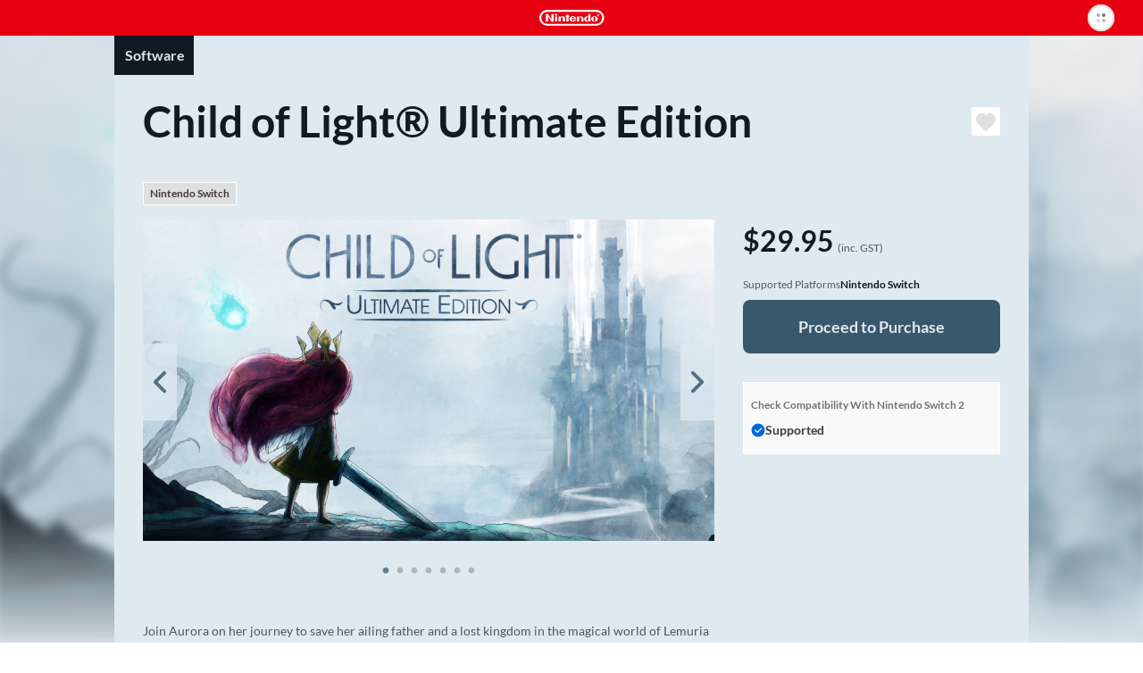

--- FILE ---
content_type: text/html; charset=utf-8
request_url: https://ec.nintendo.com/AU/en/titles/70010000009988
body_size: 17314
content:
<!DOCTYPE html>
<html lang="en">
  <script>
    /*!
     * License List
     *  https://ec.nintendo.com/license/c/3rdpartylicenses-long.txt
     */
</script>

  <head
    prefix="og: http://ogp.me/ns# fb: http://ogp.me/ns/fb# product: http://ogp.me/ns/product#"
  >
    <meta charset="utf-8" />
<meta name="viewport" content="width=device-width" />
<meta name="format-detection" content="telephone=no" />
<meta name='theme-color' content='#e60012' />
 <script>
    (function () {
        var userAgent = navigator.userAgent.toLocaleLowerCase();

        if (userAgent.indexOf('msie') >= 0 || userAgent.indexOf('trident') >= 0) {
            location.href = '/browser_unsupported';
        }
    })();
</script> <!-- Google Tag Manager -->
<script>
  const isRegionUsaByPathname = (pathname) => {
    const countriesOfRegionUsa = [
      'AR',
      'BR',
      'CA',
      'CL',
      'CO',
      'MX',
      'PE',
      'US',
    ]

    return countriesOfRegionUsa.some(countryCode => pathname.startsWith(`/${countryCode}`))
  }

  // NOTE: USAリージョンの場合は、nclood のスクリプトから GTM を読み込む
  if (!isRegionUsaByPathname(window.location.pathname)) {
    (function (w, d, s, l, i) {
      w[l] = w[l] || []; w[l].push({
        'gtm.start':
          new Date().getTime(), event: 'gtm.js'
      }); var f = d.getElementsByTagName(s)[0],
        j = d.createElement(s), dl = l != 'dataLayer' ? '&l=' + l : ''; j.async = true; j.src =
          'https://www.googletagmanager.com/gtm.js?id=' + i + dl; f.parentNode.insertBefore(j, f);
    })(window, document, 'script', 'dataLayer', 'GTM-T4M5X4X');
  }
</script>
<!-- End Google Tag Manager -->

    <meta name="description" content="" />
    <meta
      property="og:title"
      content="Child of Light® Ultimate Edition / eShop Download / Nintendo eShop"
    />
    <meta property="og:type" content="article" />
    <meta
      property="og:url"
      content="https://ec.nintendo.com/AU/en/titles/70010000009988"
    />
    <meta property="og:image" content="https://img-eshop.cdn.nintendo.net/i/c2b8cfd36bece5460dfd8d8044b67f529a4deb297c942629bd5d50fc6e19f6ac.jpg" />
    <meta
      property="og:site_name"
      content="Nintendo website"
    />
    <meta property="og:description" content="" />
    <meta property="og:locale" content="en_AU" />
    <meta property="twitter:card" content="summary_large_image" />
    <meta property="twitter:site" content="@Nintendo" />
    <meta property="twitter:creator" content="@Nintendo" />
    <meta
      property="twitter:title"
      content="Child of Light® Ultimate Edition / eShop Download / Nintendo eShop"
    />
    <meta property="twitter:description" content="" />
    <meta property="twitter:image:src" content="https://img-eshop.cdn.nintendo.net/i/c2b8cfd36bece5460dfd8d8044b67f529a4deb297c942629bd5d50fc6e19f6ac.jpg" />
    <meta name="search.name" content="Child of Light® Ultimate Edition" />
    <meta name="search.platform" content="HAC" />
    <meta name="search.publisher" content="Ubisoft" />
    <meta name="search.thumbnail" content="https://img-eshop.cdn.nintendo.net/i/c2b8cfd36bece5460dfd8d8044b67f529a4deb297c942629bd5d50fc6e19f6ac.jpg" />
    <title>Child of Light® Ultimate Edition / eShop Download / Nintendo eShop</title>
    <link
      rel="stylesheet"
      type="text/css"
      href="https://cdn.jsdelivr.net/jquery.slick/1.6.0/slick.css"
    />
    <link
      rel="stylesheet"
      type="text/css"
      href="https://cdn.jsdelivr.net/jquery.slick/1.6.0/slick-theme.css"
    />
    <link
      rel="stylesheet"
      href="https://alps.cdn.nintendo.net/v1/css/alps.css?v=5a69c5ae5b59a6cd322be76c726fe62a87148913578cbeec6cbaed85033c1b24"
    />
    <link href="/c/css/style.css?v=5a69c5ae5b59a6cd322be76c726fe62a87148913578cbeec6cbaed85033c1b24" rel="stylesheet">
 <script type="text/javascript">
!function(t,e){if(void 0===e[t]){e[t]=function(){e[t].clients.push(this),this._init=[Array.prototype.slice.call(arguments)]},e[t].clients=[];for(var r=function(t){return function(){return this["_"+t]=this["_"+t]||[],this["_"+t].push(Array.prototype.slice.call(arguments)),this}},s=["addRecord","fetchGlobalID","set","trackEvent","trackPageview","trackClicks","ready"],a=0;a<s.length;a++){var c=s[a];e[t].prototype[c]=r(c)}var n=document.createElement("script");n.type="text/javascript",n.async=!0,n.src=("https:"===document.location.protocol?"https:":"http:")+"//cdn.treasuredata.com/sdk/1.9.2/td.min.js";var i=document.getElementsByTagName("script")[0];i.parentNode.insertBefore(n,i)}}("Treasure",this);
</script>


    <script>
      var NXSTORE = NXSTORE || {};
      NXSTORE.titleDetail = NXSTORE.titleDetail || {};
      NXSTORE.titleDetail.jsonData = {"applications":[{"id":"01007d000ad8a000"}],"cloud_backup_type":"supported","consumables":[],"content_type":"title","copyright_text":"© 2014 Ubisoft Entertainment. All rights Reserved. Child of Light, Ubisoft and the Ubisoft logo are registered or unregistered trademarks of Ubisoft Entertainment in the U.S. and/or other countries.","courses":[],"demos":[],"description":"Join Aurora on her journey to save her ailing father and a lost kingdom in the magical world of Lemuria –along the way she\u0027ll discover that her destiny may be far greater than she dreamed.\n\nFrom award-winners Patrick Plourde and Jeffrey Yohalem comes Child of Light®.\n\nShare the adventure with your friends and family.  \nYour ally, Igniculus can be controlled by touching your screen or by another player using the Nintendo Switch™ Joy-Con™ controller.","ex_membership_free":false,"features":[],"formal_name":"Child of Light® Ultimate Edition","genre":"Adventure / Platformer","has_aoc":false,"hero_banner_url":"https://img-eshop.cdn.nintendo.net/i/c2b8cfd36bece5460dfd8d8044b67f529a4deb297c942629bd5d50fc6e19f6ac.jpg","id":70010000009988,"in_app_purchase":false,"included_bundles":[],"included_pretickets":[],"included_pt_right_ids":[],"is_new":false,"is_special_trial":false,"languages":[{"iso_code":"ja","name":"Japanese"},{"iso_code":"en","name":"English"},{"iso_code":"es","name":"Spanish"},{"iso_code":"fr","name":"French"},{"iso_code":"de","name":"German"},{"iso_code":"it","name":"Italian"},{"iso_code":"pt","name":"Portuguese"},{"iso_code":"ru","name":"Russian"},{"iso_code":"zh","name":"Chinese (Simplified)"},{"iso_code":"zh","name":"Chinese (Traditional)"}],"label_platform":"HAC","membership_required":false,"movies":[],"network_feature_description":"This software supports the following:\n- Touch screen","notices":[],"platform":{"id":2002,"name":"Nintendo Switch"},"play_styles":[{"id":60,"name":"TV_MODE"},{"id":61,"name":"TABLETOP_MODE"},{"id":62,"name":"HANDHELD_MODE"}],"player_number":{"offline_max":2,"offline_min":1},"public_status":"public","publisher":{"id":278,"name":"Ubisoft"},"rating_info":{"content_descriptors":[{"id":21,"name":"Mild fantasy violence","type":"descriptor"}],"rating":{"age":8,"id":2,"image_url":"https://img-eshop.cdn.nintendo.net/i/4c8ffbd3ed5a91c9b0ebff2a5188bef91d1be9181fafcb6e91b751913da9e0ab.jpg","name":"PG","provisional":false,"svg_image_url":"https://img-eshop.cdn.nintendo.net/i/5870c8a3788fb791ec24f55afffcd78dd8c66e382e01befd6a76e90aee350996.svg"},"rating_system":{"id":208,"name":"COB"}},"release_date_on_eshop":"2018-10-11","rom_size_infos":[{"platform":"HAC","total_rom_size":2315255808},{"platform":"BEE","total_rom_size":2315255808}],"screenshots":[{"images":[{"url":"https://img-eshop.cdn.nintendo.net/i/d218389ab7cb62f2306dee4e6e3c6c50e37bbac6c879b74ecfa7799045715ceb.jpg"}]},{"images":[{"url":"https://img-eshop.cdn.nintendo.net/i/d7b21012e842b21e5b1dbbf51627af2cc37e185ae9692c464b23a03fe7553d70.jpg"}]},{"images":[{"url":"https://img-eshop.cdn.nintendo.net/i/b29baa7a0bf81d6f260fa9cd3e17c805d4185897914c6b63d73fb98dc51aeebb.jpg"}]},{"images":[{"url":"https://img-eshop.cdn.nintendo.net/i/77d01ede83372190356a5aecc2ee2ac987e603043e655a904f4aef7895b97690.jpg"}]},{"images":[{"url":"https://img-eshop.cdn.nintendo.net/i/485c3cd9048b18d5c95c13d87735868c12f7f88af2222391070ae26ea5ddf267.jpg"}]},{"images":[{"url":"https://img-eshop.cdn.nintendo.net/i/058af3d863f42fa0cd1712a63932f3d79db060a9bbe5887f2790870fc2e4c314.jpg"}]}],"target_titles":[],"rights":[{"title_id":"01007d000ad8a000","new_key021":true,"new_key022":true}],"tags":[{"sub_category":{"name":"ELEMENT","category_id":"2"}},{"sub_category":{"name":"System (Competitive type)","category_id":"3"}},{"sub_category":{"name":"Adventure","category_id":"1"}},{"sub_category":{"name":"RPG","category_id":"1"}},{"sub_category":{"name":"System (Multiplayer zone)","category_id":"3"}},{"sub_category":{"name":"Action","category_id":"1"}},{"sub_category":{"name":"System (Multiplayer zone)","category_id":"3"}}],"dominant_colors":["dfe9f0","111a23","39586c"],"supported_features":{"game_share_online":false,"game_share_local":false,"game_chat_link":false}};
      NXSTORE.titleDetail.aocList = {"contents":[],"length":0,"offset":0,"total":0};
      NXSTORE.titleDetail.includedBundles = null;
      NXSTORE.titleDetail.relatedContents = null;
      NXSTORE.titleDetail.heroBannerImageUrl = "https://img-eshop.cdn.nintendo.net/i/c2b8cfd36bece5460dfd8d8044b67f529a4deb297c942629bd5d50fc6e19f6ac.jpg";
      NXSTORE.titleDetail.upgradeInfo = null;
      NXSTORE.dominantColors = ["dfe9f0","111a23","39586c"];
      NXSTORE.myNintendoBaseUrl = "https://my.nintendo.com/";
      NXSTORE.sentryDsn = "";
      NXSTORE.env = "lp1";
      NXSTORE.translate = {"error":{"general-purpose2":"A communication error has occurred.<br>Please try again later."},"global":{"OK":"OK","about_subscription":"About Automatic Renewal","about_upgrade":"About {{upgrade}}s","additional_purchase":"Purchase","aoc":"Downloadable Content","bundles":{"aoc_aoc":"Downloadable Content","multi_title":"Software","title_aoc":"Software and Downloadable Content","title_consumable":"Software and In-Game Items"},"cancel":"Cancel","cancel_pre_order":"Cancel Pre-Order","close":"Close","cloud_backup":{"addition":{"no_save_data":"This software does not use save data.","original_server":"This software stores save data on its own server."},"undecided":"Support status pending"},"consumable":"In-Game Items","consumable_list":"In-Game Items","date_tbd":"TBD","date_yyyy":"{{yyyy}}","date_yyyy_mm":"{{mm}}/{{yyyy}}","date_yyyy_mm_dd":"{{dd}}/{{mm}}/{{yyyy}}","date_yyyy_mm_dd_hh_mi":"{{dd}}/{{mm}}/{{yyyy}} {{hh}}:{{mi}}","demo_download":"Download Demo","download":"Download","downloaded":"Downloaded","external_link":"skip_translation","free":"FREE","free_pre_order":"Free Pre-Order","game_share":"GameShare","game_share_local":"With local users","game_share_online":"With users in a GameChat session","gold_point":{"extra_way_fixed_mark":" + ","extra_way_times_mark":" × ","name":"Gold Points"},"hac_version":"Nintendo Switch software","inc_tax":" (inc. VAT)","inc_tax_au":" (inc. GST)","lend_for_family":"Family Group Lending","limit":{"time":{"day_running":"{{dd}}‑day","days_running":"{{dd}}‑day","md":"{{months}} ({{days}})","md_every":"{{months}} (every {{days}})"},"time_day":"{{dd}} day","time_days":"{{dd}} days","time_month":"{{MM}} month","time_months":"{{MM}} months"},"login":"Sign in","login_or_register":"Sign In/Create Account","membership":{"auto_unsubscribe_guide":{"attention":"If multiple users with automatic renewal active for Nintendo Switch Online memberships join the same family group, automatic renewal will be terminated as displayed above.<br>If multiple members of a family group have automatic renewal active for the same type of family membership, automatic renewal will be terminated for the user whose membership expires soonest.<br>Automatic renewal will be terminated on the expiry date of the affected membership.","description":"If you or a member of your family group purchases or redeems a new membership while automatic renewal is active for an existing membership or memberships, automatic renewal will be terminated for the unnecessary memberships.","ex_family_plan":{"description":"Automatic renewal may be terminated for the following:<br><br>・ Nintendo Switch Online individual membership<br>・ Family group members' Nintendo Switch Online individual memberships<br>・ Nintendo Switch Online + Expansion Pack individual membership<br>・ Family group members' Nintendo Switch Online + Expansion Pack individual memberships<br>・ Nintendo Switch Online family membership<br>・ Family group members' Nintendo Switch Online family memberships","title":"If the membership to be purchased/redeemed is a Nintendo Switch Online + Expansion Pack family membership"},"ex_individual_plan":{"description":"Automatic renewal may be terminated for the following:<br><br>・ Nintendo Switch Online individual membership","title":"If the membership to be purchased/redeemed is a Nintendo Switch Online + Expansion Pack individual membership"},"family_plan":{"description":"Automatic renewal may be terminated for the following:<br><br>・ Nintendo Switch Online individual membership<br>・ Family group members' Nintendo Switch Online individual memberships<br>・ Family group members' Nintendo Switch Online + Expansion Pack individual memberships","title":"If the membership to be purchased/redeemed is a Nintendo Switch Online family membership"},"title":"Terminating Automatic Renewal"},"can_not_purchase_under_18":"Family memberships cannot be purchased by Nintendo Accounts under the age of 18.","exclusive_content":"Nintendo Switch Online exclusive content","family_member":"Family Group Member","for_phrase":{"ex_individual_plan":"Nintendo Switch Online + Expansion Pack individual membership","family_plan":"Nintendo Switch Online family membership","individual_plan":"Nintendo Switch Online individual membership"},"free_trial":"Free Trial","individual_free_trial":"Free {{period}} trial","individual_trial_plan":"Nintendo Switch Online Individual Membership (Free Trial)","link_to_detail":"About Nintendo Switch Online","monthly_price_notice":"(Based on non-discounted product price.)"},"membership_only":"Nintendo Switch Online exclusive content","membership_only_aus":"Nintendo Switch Online members only","membership_privilege":"Exclusive Offer for Members","monthly_price":"Equivalent to: {{price}}/month","new_purchase":"Purchase","next":"Next","no":"No","nso_logo_alt":"Nintendo Switch Online exclusive content","nx_play_style":{"handheld":"Handheld mode","tabletop":"Tabletop mode","tv":"TV mode"},"off_discount_rate":"{{discount_rate}}% OFF","open":"skip_translation","other_user":"Other users","part_of_item_set_contents":"part of the content included in this bundle","planned_as_free":"Upcoming Free Download","platform":{"bee":"Nintendo Switch 2","switch":"Nintendo Switch"},"pre_order":"Pre-order","pre_order_about":{"title":"About Pre-Orders"},"pre_ordered":"Pre-Ordered","prev":"skip_translation","proceed_to_pre_order":"Proceed to Pre-Order","proceed_to_purchase":"Proceed to Purchase","proceed_to_purchase_preticket":"Proceed to Purchase","proceed_to_redeem":"Proceed","proceed_to_redeem_with_preticket":"Proceed","purchase_status":{"not_released":"Not yet released","preorder":"Pre-order","purchased":"Purchased"},"related_contents":"Related Products","scheduled_delivery_date":{"label":"Planned release date: "},"scheduled_order_rating_message":"","set_contents":"Bundle Contents","subscription_minutely":"Time-Based","supported":"Supported","supported_title_below":"Supported for the below software","ticket":"Passes","ticket_list":"List of Passes","time_day":"{{dd}} day","time_days":"{{dd}} days","time_every":"every {{time}}","time_hour":"{{hh}} hour","time_hours":"{{hh}} hours","time_minute":"{{mm}} minute","time_minutes":"{{mm}} minutes","time_period_d":"{{days}}","time_period_dhm":"{{days}} {{hours}} {{minutes}}","time_period_h":"{{hours}}","time_period_m":"{{minutes}}","title":"Software","title_required":"{{title.name}} is required to use this product.","title_required_one_of":"One of the following software titles is required to use this product.","under_subscription":"Set for Automatic Renewal","unsupported":"Not supported","upcoming":"Upcoming","upcoming_date":"Planned release date: ","upcoming_date_aus":"Planned Release Date","upgrade":"Upgrade","upgrade_dlc":"upgrade pack","upgrade_version":"Nintendo Switch 2 Edition","yes":"Yes","you":"You"},"legal":{"ar_tax_notice_short":"","class2_rating_message":""},"notice":{"pre_order":{"preticket":{"valid_period_notice":"A voucher can only be used for a pre-order if the expiry date for the voucher is after the release date for the product."}},"spec":{"com":{"epilepsy":"","for_safe_use":{"body":"","link":""},"scheduled_order_message":"Depending on when a pre-order is made, it may be the case that information such as the age rating and required space for the software is not yet available or final.<br><br>If the final age rating does not match the set Parental Controls on the payment and download date, Nintendo will cancel the pre-order.<br><br>If spending restrictions in the Nintendo Account Parental Controls settings were not applied or were temporarily disabled at the time of pre-order, then payment for pre-ordered products will not be prevented even if spending restrictions settings are changed, newly applied or reapplied before the payment and download date for the pre-order. If you would like to make sure that payment for a pre-order is not processed, you must manually cancel the pre-order before the payment and download date. Pre-orders can be cancelled from Pre-Orders in Funds and Payment Methods in the Nintendo Account settings for the account that was used to place the pre-order.","tarde":""}},"subscription":{"minutely_description":"Automatic renewal for this product is time-based."},"upgrade":{"about_upgrade_description":"If you have either the game card for the {{hac_version}} or the digital version of a game and the {{upgrade_dlc}} for that game, you'll be able to play the {{upgrade_version}}.","how_to_use_upgrade_dlc":"In order to use the {{upgrade_dlc}} to play the {{upgrade_version}} of a game, you'll need a {{bee}} console with either the game card or a digital copy of the {{hac_version}}.","if_have":"If You Have the Nintendo Switch Software","if_not_have":"If You Don't Have the Nintendo Switch Software","if_not_have_description":"You will need to purchase the {{upgrade_version}}, which includes both the {{hac_version}} and the {{upgrade_dlc}}.","should_purchase_depends_on_whether_have_nx_soft_or_not":"What you need in order to play the {{upgrade_version}} of a game will change depending on whether you already have the {{hac_version}}.","what_is_upgrade":"About {{upgrade}}s"}},"page":{"age-gate":{"error":{"prohibit":{"description":"This information cannot be displayed because it includes content that is not appropriate for users under the age of 18.","header":"You are not eligible to view this information."}},"question":"","question_description":""},"aoc_list":{"aoc_list":"Downloadable Content"},"compatibility":{"check_status_on_platform":"Check Compatibility With {{platform}}"},"consumable":{"already_received":"Received","end_datetime":"Available until {{dd}}/{{mm}}/{{yyyy}}","my_purchasable_count":"({{count}} remaining)","purchase_limit":"Can only be purchased {{count}} time(s)","receive":"Receive Content","sold_again":"Products that are only available for a limited time or that can only be purchased a certain number of times may become available again at a later date."},"membership":{"consumable":{"subscription_required":"A paid membership to Nintendo Switch Online is required to receive this content. It cannot be received during a free trial of Nintendo Switch Online."}},"membership_plan":{"about_automatic_renewal_link":"","about_cancel":"","attention_free_trial_usa":"Credit card or PayPal information is required to start a free trial.","attention_free_trial_usa_no_paypal":"Credit card information is required to start a free trial.","auto_subscription_guide":"If you purchase a Nintendo Switch Online membership, automatic renewal will be activated with the same validity period as the membership.","auto_subscription_guide_with_detail":"If you purchase a Nintendo Switch Online membership, automatic renewal will be activated with the same validity period as the membership. View the bottom of this page for more information.","auto_subscription_guide_with_detail_eur":"If you purchase a Nintendo Switch Online membership, you can activate automatic renewal with the same validity period as the membership. View the bottom of this page for more information.","deduction_guide":{"under_subscription_to_ex_individual_plan":"If you purchase this membership, you authorise Nintendo to amend your Nintendo Switch Online + Expansion Pack individual membership. For this amendment, you will receive a discount determined by the number of remaining days of your Nintendo Switch Online + Expansion Pack individual membership <span class=\"f-price-value\">({{price}}/{{days}})</span>, up to the price of this membership.* After your purchase, your Nintendo Switch Online + Expansion Pack individual membership will expire.<br><br>*For some currencies (DKK, SEK, NOK), the discount is calculated based on a period of multiple days. For these currencies, in cases where the remaining number of days for your Nintendo Switch Online + Expansion Pack individual membership is not evenly divisible by the number of days used to calculate the discount, any remainder will be rounded down.","under_subscription_to_family_plan":"If you purchase this membership, you authorise Nintendo to amend your Nintendo Switch Online family membership. For this amendment, you will receive a discount determined by the number of remaining days of your Nintendo Switch Online family membership <span class=\"f-price-value\">({{price}}/{{days}})</span>, up to the price of this membership.* After your purchase, your Nintendo Switch Online family membership will expire.<br><br>*For some currencies (DKK, SEK, NOK), the discount is calculated based on a period of multiple days. For these currencies, in cases where the remaining number of days for your Nintendo Switch Online family membership is not evenly divisible by the number of days used to calculate the discount, any remainder will be rounded down.","under_subscription_to_individual_plan":"If you purchase this membership, you authorise Nintendo to amend your Nintendo Switch Online individual membership. For this amendment, you will receive a discount determined by the number of remaining days of your Nintendo Switch Online individual membership <span class=\"f-price-value\">({{price}}/{{days}})</span>, up to the price of this membership.* After your purchase, your Nintendo Switch Online individual membership will expire.<br><br>*For some currencies (DKK, SEK, NOK), the discount is calculated based on a period of multiple days. For these currencies, in cases where the remaining number of days for your Nintendo Switch Online individual membership is not evenly divisible by the number of days used to calculate the discount, any remainder will be rounded down.","under_subscription_to_individual_plan_and_ex_individual_plan":"You have both a Nintendo Switch Online individual membership and a Nintendo Switch Online + Expansion Pack individual membership. If you purchase this membership, you authorise Nintendo to amend your {{plan}}. For this amendment, you will receive a discount determined by the higher total of the number of remaining days of your {{plan}} <span class=\"f-price-value\">({{price}}/{{days}})</span>, up to the price of this membership.* After your purchase, your {{plan}} will expire.<br><br>*For some currencies (DKK, SEK, NOK), the discount is calculated based on a period of multiple days. For these currencies, in cases where the remaining number of days for your {{plan}} is not evenly divisible by the number of days used to calculate the discount, any remainder will be rounded down.","under_subscription_to_individual_plan_and_family_plan":"You have both a Nintendo Switch Online individual membership and a Nintendo Switch Online family membership. If you purchase this membership, you authorise Nintendo to amend your {{plan}}. For this amendment, you will receive a discount determined by the higher total of the number of remaining days of your {{plan}} <span class=\"f-price-value\">({{price}}/{{days}})</span>, up to the price of this membership.* After your purchase, your {{plan}} will expire.<br><br>*For some currencies (DKK, SEK, NOK), the discount is calculated based on a period of multiple days. For these currencies, in cases where the remaining number of days for your {{plan}} is not evenly divisible by the number of days used to calculate the discount, any remainder will be rounded down."},"deduction_guide_detail_eur":{"description":"If you have a Nintendo Switch Online individual membership and purchase a Nintendo Switch Online family membership, a Nintendo Switch Online + Expansion Pack individual membership or a Nintendo Switch Online + Expansion Pack family membership, you authorise Nintendo to amend your Nintendo Switch Online individual membership. For this amendment, you will receive a discount determined by the number of remaining days of your Nintendo Switch Online individual membership <span class=\"f-price-value\">({{individualPlanDeductionPrice}}/{{individualPlanDeductionDays}})</span>, up to the price of the membership you are purchasing.* After your purchase, your existing membership will expire.<br><br>If you have a Nintendo Switch Online family membership and purchase a Nintendo Switch Online + Expansion Pack family membership, you authorise Nintendo to amend your Nintendo Switch Online family membership. For this amendment, you will receive a discount determined by the number of remaining days of your Nintendo Switch Online family membership <span class=\"f-price-value\">({{familyPlanDeductionPrice}}/{{familyPlanDeductionDays}})</span>, up to the price of the membership you are purchasing.* After your purchase, your existing membership will expire.<br><br>If you have a Nintendo Switch Online + Expansion Pack individual membership and purchase a Nintendo Switch Online + Expansion Pack family membership, you authorise Nintendo to amend your Nintendo Switch Online + Expansion Pack individual membership. For this amendment, you will receive a discount determined by the number of remaining days of your Nintendo Switch Online + Expansion Pack individual membership <span class=\"f-price-value\">({{exIndividualPlanDeductionPrice}}/{{exIndividualPlanDeductionDays}})</span>, up to the price of the membership you are purchasing.* After your purchase, your existing membership will expire.<br><br>*For some currencies (DKK, SEK, NOK), the discount is calculated based on a period of multiple days. For these currencies, in cases where the remaining number of days for your existing membership is not evenly divisible by the number of days used to calculate the discount, any remainder will be rounded down.","title":"About discounts when changing memberships"},"disallowed_purchase":{"family_member_under_subscription_to_ex_family_plan":"A member of your family group already has a Nintendo Switch Online + Expansion Pack family membership, so you cannot purchase this membership.","family_member_under_subscription_to_family_plan":"A member of your family group already has a Nintendo Switch Online family membership or Nintendo Switch Online + Expansion Pack family membership, so you cannot purchase this membership.","under_subscription_to_ex_family_plan":"You already have a Nintendo Switch Online + Expansion Pack family membership, so you cannot purchase this membership.","under_subscription_to_ex_individual_plan":"You already have a Nintendo Switch Online + Expansion Pack individual membership, so you cannot purchase this membership.","under_subscription_to_family_plan":"You already have a Nintendo Switch Online family membership or Nintendo Switch Online + Expansion Pack family membership, so you cannot purchase this membership."},"disclaimer":"Once you have purchased or redeemed a membership, you can start using it immediately. The validity period of your membership will be extended if you purchase or redeem a new membership before it expires.","family_plan":{"guide":"All of the members of your Nintendo Account family group can use Nintendo Switch Online. If you have a Nintendo Switch Online + Expansion Pack membership, all of the members of your family group will be able to use Nintendo Switch Online + Expansion Pack.","purchase_guide":"","purchase_guide_with_detail":"","purchase_guide_with_detail_no_paypal":""},"free_trial_already_used":"You have already used your free trial.","free_trial_description":"You can try out Nintendo Switch Online, which gives you access to online play, a growing library of classic games and more, with a free {{period}} trial.","free_trial_description_with_subscription":"Once your free {{days}} trial is over, your membership will be renewed via the automatic purchase of an individual {{price}}/{{period}} membership. If you do not wish to purchase a membership, you can terminate automatic renewal during the free trial and will not be charged.","free_trial_description_with_subscription_eur":"skip_translation","free_trial_under_subscription_to_individual_plan":"Cannot be used while you have an active individual membership.","guidance_to_deduction_guide_detail_eur":"If you change to a new membership after purchasing another membership, you may receive a discount when the change comes into effect.<br>More information on discounts is available via <a href=\"#DeductionGuideDetail\" class=\"f-link-in-page\"><svg class=\"f-icon--pagelink\" aria-hidden=\"true\"><use xlink:href=\"/c/svg/icons.svg#pagelink\"></use></svg>About discounts when changing memberships</a> at the bottom of this page.","link_to_family_setting":"Family Group Settings","link_to_redeem_form":"Redeem Code","plan_under_subscription":"Membership Details","redeem_guide":"You can redeem a Nintendo Switch Online membership code here.","redeem_header":"Redeem Code","redeem_subscription_guide":"For more details on the automatic renewal settings for your code, please make sure to check the back of the Nintendo Switch Online membership card that you obtained.","redeem_subscription_guide_eur":"If you redeem a code for a Nintendo Switch Online membership, you can activate automatic renewal with the same validity period as the membership. View the bottom of this page for more information.","ticket_limit_attention":"You cannot purchase this because it would exceed the maximum possible validity period."},"my_rights":{"expiration_date":"Expiry Date","next_contract_update_time":"Date of automatic renewal","no_membership":"No Membership"},"payment_confirm_aoc":{"about_cancel":"Content not playable before the release date. The payment is taken directly upon purchase.","about_cancel_pre_order":"","about_release_date":""},"payment_confirm_nso_subscription":{"deactive_description":"You can terminate automatic renewal by selecting \"Terminate automatic renewal\" in Nintendo Switch Online in your Nintendo Account settings at any time up to 48 hours prior to the end of the then-current period.<br>Automatic renewal and payment will take place not earlier than 48 hours prior to the end of the then-current period.<br>You can also check the deadline to terminate automatic renewal via Nintendo Switch Online in your Nintendo Account settings.","deactive_description_eur":"You can terminate automatic renewal by selecting \"Terminate automatic renewal\" in Nintendo Switch Online in your Nintendo Account settings at any time up to 48 hours prior to the end of the then-current period.<br>Automatic renewal and payment will take place not earlier than 48 hours prior to the end of the then-current period.<br>You can also check the deadline to terminate automatic renewal via Nintendo Switch Online in your Nintendo Account settings.","how_to_deactive":"You can terminate automatic renewal by selecting \"Terminate automatic renewal\" in Nintendo Switch Online in your Nintendo Account settings.","settling_day_description":"skip_translation","settling_insufficient":"skip_translation"},"payment_confirm_subscription":{"about_deactive":"About Termination of Automatic Renewal","about_payment":"Duration and Payment Method for Automatic Renewal","additional":"Additional Information","change_country_attention":"Please note that you cannot change the country/region setting for your Nintendo Account if automatic renewal is enabled. In order to change the country/region setting, you must first terminate all automatic renewals.","change_subscription_attention":"skip_translation","deactive_attention":"Automatic renewal will be terminated if you have insufficient funds and no payment method set for automatic renewal at the time of automatic renewal or if payment is unsuccessful for any other reason. Automatic renewal will also be terminated if you have a set payment method but have selected the \"Funds Only\" payment option and have insufficient funds at the time of automatic renewal.","deactive_step":"How to Terminate Automatic Renewal","how_to_change_payment":"skip_translation","mail_attention":"Receipts and any other notices regarding your automatic renewal will be sent to the email address registered to your Nintendo Account.<br><br>The automatic renewal feature is unavailable for Nintendo Accounts under the age of 18.","mail_attention_aus":"Receipts and any other notices regarding your automatic renewal will be sent to the email address registered to your Nintendo Account.<br><br>The automatic renewal feature of Nintendo Switch Online is unavailable for Nintendo Accounts under the age of 18. Unless otherwise specified, the automatic renewal feature of other passes is unavailable for Nintendo Accounts under the age of 18 except by using Nintendo eShop funds.","payment_attention":"skip_translation","payment_attention_eur":"skip_translation","settling_day_attention":"skip_translation"},"payment_ticket_exist":{"limit_datetime":"Valid until {{dd}}/{{mm}}/{{yyyy}} {{hh}}:{{mi}}","subscription":"Set for automatic renewal.","ticket_no_result":"You do not currently have any passes.","ticket_possessed":"Pass Duration"},"prepurchase":{"about_cancel_ticket":"The payment is taken directly upon purchase.<br>No refunds or cancellations will be possible after purchase.<br><br>Once purchased, passes can be activated using a supported software title.<br>Unactivated passes will be activated automatically 150 days after purchase.<br><br>The validity period of your current pass will be extended automatically if you buy a new pass before it expires.","about_cancel_ticket_aus":"The payment is taken directly upon purchase.<br><br>Once purchased, passes can be activated using a supported software title.<br>Unactivated passes will be activated automatically 150 days after purchase.<br><br>The validity period of your current pass will be extended automatically if you buy a new pass before it expires.","free_download":"Free Download","not_already_owned_or_pre_ordered_upgrade_dlc":{"guide_to_buy_upgrade_dlc":"If you purchase the {{upgrade_dlc}} for this software, you'll be able to play the {{upgrade_version}}."},"purchase_in_app":"In-Game Purchases"},"preticket":{"about_target_list_notice":"The software titles available via voucher may change.","added_fees_notice":"A paid membership to Nintendo Switch Online for your Nintendo Account is required to purchase and use Nintendo Switch Game Vouchers. You can view Nintendo Switch Online membership options <a href=\"https://ec.nintendo.com/{{country}}/{{language}}/membership\">here</a>.","disclaimer":"If you change the country/region setting for your Nintendo Account, any vouchers you have may become unusable. Changing your country/region setting back to the setting you had when you purchased the vouchers will render them usable again as long as they are still within their validity period and as long as you still have an active membership to Nintendo Switch Online for your Nintendo Account. Redeeming Nintendo Switch Game Vouchers may be restricted if age-based purchasing restrictions are enabled in the Nintendo Account Parental Controls settings. You can have a maximum of {{num}} Nintendo Switch Game Vouchers at a time.","planned_list":"Vouchers will be redeemable for these titles soon:","purchase_notice":"A paid membership to Nintendo Switch Online for your Nintendo Account is required to purchase Nintendo Switch Game Vouchers.","target_list":"Vouchers are redeemable for these titles now:","target_titles":"Software Available via Voucher","use_expiration_limit":"Vouchers are valid for {{months}} ({{days}}) from the time of purchase.","use_expiration_limit_label":"Validity Period","use_ticket_notice":"In order to redeem Nintendo Switch Game Vouchers for software, you need to have a paid membership to Nintendo Switch Online for your Nintendo Account and have access to an internet connection."},"product_detail":{"aoc":{"confirm_bundle":"Please check the bundle contents."},"aoc_list_area":{"content_link":"View list","total_number":"{{total}} items in total"},"attention_cloud_backup":{"message":"A paid membership to Nintendo Switch Online is required to use the Save Data Cloud."},"attention_size":{"message":"More or less free space than is indicated here may be required in order to install products that have been downloaded to the console.<br>If there is not enough free space available, you can delete unnecessary software or insert a microSD card with enough space.<br>Note: {{bee}} is only compatible with microSD Express cards."},"back_to_preticket":"Return to the Nintendo Switch Game Voucher information page","back_to_upgrade_selection":"Return to Product Selection","bundle":{"attention_release_date":"The planned release date can be checked on the bundle contents page.","individual_purchase_total_price":"Total if purchased individually: {{price}}"},"check_status":"{{login}} and check membership status","country_diff":{"description":"Please change to the appropriate country/region to make purchases or check product information from that country/region.","header":"This page does not match the country/region setting for your account.","move_to_your_country_description":"You will be taken to a page that matches the country/region setting for your account.","reselect_country":"Change country/region","stay_here":"View page"},"course":{"attention_authority":{"only_you":"This pass can only be used by this user.","same_platform_users":"This pass can be used by any user on the pass-enabled console."},"attention_purchase":{"limit_ticket_term":"You cannot purchase a pass if the validity period would exceed {{days}} days when combined with your current pass."},"guide_to_login":"If you already have a pass, you can<br>{{login}} to check the details.","minutely":{"notice":"For more information about the use of automatic renewal, see <a href=\"https://ec.nintendo.com/AU/en/support/subscription\" target=\"_blank\">About Automatic Renewal</a>."},"notice":{"own_tickets_loading_failed":"Failed to load passes."},"term_of_use":"Validity Period"},"demo":{"device_link_not_done_error":"Before opening Nintendo eShop, you must first link your Nintendo Account to your console.","download_failed":"An error has occurred. Please try again later.","download_start_notice":"The download has started.<br>Progress can be checked on the console.","guide_to_support_page":"Details","no_autodownload_platform":"This product is not compatible with your current console(s)."},"description":{"description_by_publisher":"Product description provided by the publisher.","discount_term_notice":"Sale ends on {{dd}}/{{mm}}/{{yyyy}}.","header_about_changes_by_upgrade":"{{upgrade_version}} Features","header_addtional_info_accessories":"About Supported Controllers","header_addtional_info_misc":"About Using a {{bee}} Console to Play","header_addtional_info_network_features":"About Supported Features","header_addtional_info_player_number":"About the Number of Players","header_necessary_for_playing":"Required for Use","header_promotion":"Notices","header_publisher_promotion":"Notices from the Publisher","membership_discount_about_rate":"The discount rate is based on the regular price of the product, not taking other special offers or discounts into account.","membership_discount_term_notice":"If you have a paid Nintendo Switch Online membership, you can purchase select products for a special, members-only price until {{dd}}/{{mm}}/{{yyyy}}.","membership_extra_gp_limit":"If you have a paid Nintendo Switch Online membership, you can receive additional Gold Points until {{dd}}/{{mm}}/{{yyyy}}.","membership_more_extra_gp_limit":"If you have a paid Nintendo Switch Online membership, you can receive even more additional Gold Points until {{dd}}/{{mm}}/{{yyyy}}.","membership_privilege":"A paid membership to Nintendo Switch Online is required to download this product. It cannot be downloaded during a free trial of Nintendo Switch Online.","pre_order_message":"This product is available for pre-order. See below for more information about pre-orders.","term_extra_gp_limit":"You can receive additional Gold Points until {{dd}}/{{mm}}/{{yyyy}}."},"discount_message_aus":"original price","error":{"loading_failed":"Failed to load. Please try again."},"ex_membership_free_content_download_area":{"description":"Nintendo Switch Online + Expansion Pack members can use this product without purchasing it.","title":"Content for Nintendo Switch Online + Expansion Pack Members"},"freeplay":{"description":"Nintendo Switch Online members can download and play this software for free between {{playTermStart}} and {{playTermEnd}}.","title":"Game Trials"},"guide_for_user_purchased_hac_version":"For Users Who Have the {{hac_version}}","guide_to_aoc_list":"View all downloadable content","guide_to_join_membership":"View Membership Options","guide_to_select_product":"Please select a product.","if_membership":"Nintendo Switch Online members","included_bundles_list":{"header":"Bundles That Include This Product"},"item_word":"this product","membership_only_extra_gift_gp":"can receive up to {{value}} points!","notice":{"attention_for_using_game_chat":"The following are required in order to use GameChat:<br>・A paid Nintendo Switch Online membership (Welcome Offer: GameChat can be enjoyed for free until the end of March 2026. Afterwards, a Nintendo Switch Online membership will be required)<br>・Phone number verification<br>・Parental approval in the Nintendo Switch Parental Controls smart device app (for users under 16)<br>Further details about the requirements for using GameChat can be found at the website below.<br><a href=\"https://www.nintendo.com/au/support\" target=\"_blank\" rel=\"noopener noreferrer\" aria-label=\"(This is an external link)\" class=\"f-link-new-window external-link\"><svg class=\"f-icon--window-outline\" aria-hidden=\"true\"><use xlink:href=\"/c/svg/icons.svg#window-outline\"></use></svg>View GameChat Details</a>","attention_for_using_game_share":"A {{bee}} console is required to share software via GameShare. If you're using GameShare with local users, a GameShare invitation can also be accepted on a {{hac}} console.","attention_preorder":"The payment is taken directly upon purchase.","attention_preorder_aus":"The payment is taken directly upon purchase.","includes_nso_required_titles":"This product contains software that includes modes or features for which an internet connection and a paid membership to Nintendo Switch Online are required. Any online play modes require a paid membership to Nintendo Switch Online.","need_ex_membership":"A paid membership to Nintendo Switch Online + Expansion Pack is required to use this software.","need_membership":"A paid membership to Nintendo Switch Online is required to use this software.","supported_membership":"This software includes modes or features for which an internet connection and a paid membership to Nintendo Switch Online are required. Any online play modes require a paid membership to Nintendo Switch Online."},"preticket":{"bundle_notice":"You cannot redeem a Nintendo Switch Game Voucher for this bundle.","target_notice":"You can redeem a Nintendo Switch Game Voucher for {{item_word}}.","to_purchase":"Purchase Nintendo Switch Game Vouchers","view_list":"Check your existing Nintendo Switch Game Vouchers"},"proceed_to_detail":"Details","product_info":{"cloud_backup_subject":"Save Data Cloud","genre_subject":"Genre","local_player_number_subject":"Number of Players (Local Wireless)","offline_player_number_subject":"Number of Players","online_player_number_subject":"Number of Players (Online)","play_style_subject":"Supported Play Modes","player_number_fixed":"{{min}}","player_number_min":"{{min}} or more","player_number_range":"{{min}} - {{max}}","publisher_subject":"Publisher","rating_subject":"Age Rating","release_date_subject":"Release Date","required_size_subject":"Required Space","scheduled_required_size_subject":"Required Space (Estimated)","supported_languages_subject":"Supported Languages","supported_platforms_subject":"Supported Platforms"},"promotion":{"attention":{"link_to_membership_detail":"View Membership Options"}},"purchase_button":{"guide_to_target_device":"Please check on the {{platformNames}} console.","membership_previlege_attention":"This product is an exclusive offer for users with a paid membership to Nintendo Switch Online."},"refer_to_included_product_detail_page":"For details, please check the product information pages for the individual products included in the bundle.","related_contents":{"other_edition":"Other Versions of This Software","software_required_to_play":"Software Required to Use This Product"},"see_more":"View More","software_word":"Software","subscription":"Automatic Renewal","total_gift_gp":" (Total: {{value}})"},"quebec_promotion":{"error":{"prohibit":{"description":"This page cannot be displayed because it is only accessible to users aged 13 and over.","header":"You are not eligible to view this information."}}},"subscription_about":{"minutely":{"description":"Under automatic renewal, when a term is completed, the pass is automatically renewed at the same price for the same term as was initially agreed on for the pass. (However, upon separate notification at the time of initial purchase, automatic renewal may happen with a different term or a different price from the initial time. Moreover, special offers applied only to the initial term are not applied to payments for the next term or any following terms.)<br><br>If, while automatic renewal is active for a pass, you purchase another version of the same pass with a different automatic renewal term, the pass will be subsequently renewed with the same term as the new pass.<br><br>Please note that, while a pass is active, it may not be possible to buy the same pass again.","description_eur":"If you activate automatic renewal, when a term is completed, the pass is automatically renewed at the same price for the same term as was initially agreed on for the pass. (However, upon separate notification at the time of activating automatic renewal, automatic renewal may happen with a different term or a different price from the initial term. Moreover, special offers applied only to the initial term are not applied to payments for the next term or any following terms.)<br><br>If, while automatic renewal is active for a pass, you purchase another version of the same pass with a different automatic renewal term, the pass will be subsequently renewed with the same term as the new pass, provided that you activate automatic renewal for the new pass. If you do not activate automatic renewal for the new pass, the automatic renewal term of the previous pass will prevail.<br><br>Please note that, while a pass is active, it may not be possible to buy the same pass again."},"payment_description":"If automatic renewal is set for a pass, that pass will automatically renew for successive periods matching the regular original validity period of the pass until automatic renewal is terminated. The automatic renewal price per period is the same as the undiscounted price for the original period of the pass or shown on the details page for the pass. If you already have an ongoing validity period of an automatically renewing pass for a paid service and purchase in Nintendo eShop another automatically renewing pass for the same service, the renewal period and price will match the regular original validity period and automatic renewal price of the pass that was purchased last.<br>For each automatic renewal, the automatic renewal price will be deducted from your Nintendo eShop funds. If you do not have sufficient Nintendo eShop funds, the automatic renewal price will be charged to your credit card or the PayPal account registered to your Nintendo Account and set as the payment method for automatic renewal at the time automatic renewal takes place.<br>You can change your payment method for automatic renewal at any time from Funds and Payment Methods in your Nintendo Account settings.","payment_description_eur":"If you have activated automatic renewal for a pass, that pass will automatically renew for successive periods matching the regular original validity period of the pass until automatic renewal is terminated. The automatic renewal price per period is the same as the undiscounted price for the original period of the pass or shown on the details page for the pass. If you already have an ongoing validity period of an automatically renewing pass for a paid service and purchase in Nintendo eShop another automatically renewing pass for the same service, the renewal period and price will match the regular original validity period and automatic renewal price of the pass that was purchased last, provided that you activate automatic renewal for the new pass. If you do not activate automatic renewal for the new pass, the automatic renewal period of the previous pass will prevail.<br>For each automatic renewal, the automatic renewal price will be deducted from your Nintendo eShop funds. If you do not have sufficient Nintendo eShop funds, the automatic renewal price will be charged to your credit card or the PayPal account registered to your Nintendo Account and set as the payment method for automatic renewal at the time automatic renewal takes place.<br>You can change your payment method for automatic renewal at any time from Funds and Payment Methods in your Nintendo Account settings."},"wishlist":{"added_to_wishlist":"Added to your Wish List!","force_login":"You must be signed in to a Nintendo Account in order to use the Wish List feature.","removed_from_wishlist":"Removed from your Wish List."}},"potato":{"error":{"wishlist_limit_reached":"Your Wish List is full."}}};
      NXSTORE.countryInfo = {"isoCode":"AU","name":"Australia","region":"AUS","defaultLanguageCode":"en","languageSelectable":false,"maxCash":{"rawValue":"375","formattedValue":"$375.00","currency":"AUD"},"legalPaymentMessageRequired":false,"legalBusinessMessageRequired":false,"taxExcluded":false,"prepaidCardAvailable":true,"creditCardAvailable":true,"kakaoPayAvailable":false,"jcbSecurityCodeAvailable":false,"priceFormat":{"formats":{"formats":[{"digit":"#","format":"#,###,###,###.##"}],"patternId":"2"},"negativePrefix":"-$","negativeSuffix":"","positivePrefix":"$","positiveSuffix":""},"availableLanguageCodes":["en"],"taxFreeCountry":false,"paypalAvailable":true,"gpExchangeRate":"0.01","gpGiftRate":"0","minimumCurrencyUnit":"0.01","maikoCountry":{"isNxOtherPurchaseRestricted":false,"isPreticketShopMenuPageRestricted":false,"isWishlistShopMenuPageRestricted":false,"isRedeemRestricted":false},"storeOpenStatus":"full_open","redeemOnly":false};
      NXSTORE.language = "en";
      NXSTORE.freePlay = null;
      NXSTORE.isWithinDownloadablePeriod = false;
      
    </script>
    <script src="/c/js/title.js?v=5a69c5ae5b59a6cd322be76c726fe62a87148913578cbeec6cbaed85033c1b24" defer></script>
    <script defer src="https://alps.cdn.nintendo.net/v1/js/account_en_EUR.js?v&#61;5a69c5ae5b59a6cd322be76c726fe62a87148913578cbeec6cbaed85033c1b24"></script>

  </head>
  <body class="f-lato">
    <noscript class="noscript-height100">
<style type="text/css">
  <!--
  .o_u-height100,
  .l-cont-onecol,
  .l-cont-towcol,
  .l-cont-twocol-bgimage,
  .l-contents,
  .title-detail-header,
  .title-detail-footer,
  .l-header,
  .l-footer,
  .f-default {
    display: none;
  }
  .noscript-wrap {
    display: flex;
    flex-direction: column;
    height: 100%;
    justify-content: space-between;
  }
  .noscript-height100 {
    height: 100%;
  }
  .noscript-height100 .l-header,
  .noscript-height100 .l-footer {
    display: block;
  }
  .l-header {
    width: 100%;
  }
  .noscript {
    display: flex;
    flex-direction: column;
    align-items: center;
    gap: 24px;
    padding: 32px 16px 128px;
    @media screen and (max-width: 768px) {
      padding-bottom: 64px;
    }
  }
  h1 {
    color: #3C3C3C;
    font-size: 2rem;
  }
  p {
    text-align: left;
    color: #737373;
    font-size: 1.6rem;
  }
  -->
</style>

<div class="f-default noscript-wrap">
    <div class="noscript-wrap__up">
      <header class="l-header">
        <div class="l-header__body">
          <svg height="18" width="73" class="l-header__nintendo-logo"><use xlink:href="/c/svg/images.svg#logo-nintendo"></svg>
        </div>
      </header>
      <div class="noscript">
        <h1>Adjust Settings</h1>
        <p>JavaScript may not be enabled on your browser.<br>
If this is the case, you will not be able to use this service. Please make sure that JavaScript is enabled in your browser&#39;s settings. </p>
      </div>
    </div>
    
<style type="text/css">
  <!--
  /*  */
  .l-footer .window-outline-link::before {
    display: inline-block;
    content: "";
    background: url("data:image/svg+xml,%3Csvg version='1.1' xmlns='http://www.w3.org/2000/svg' xmlns:xlink='http://www.w3.org/1999/xlink' x='0px' y='0px' viewBox='0 0 16 15'  style='enable-background:new 0 0 16 15;' xml:space='preserve'%3E%3Cpath fill='white' d='M14.9,0.1H3.6c-0.4,0-0.7,0.4-0.7,0.8v3.4H1.1C0.7,4.2,0.3,4.5,0.3,5v9.2c0,0.4,0.3,0.7,0.8,0.7h11.4 c0.4,0,0.8-0.3,0.8-0.7v-3.5h1.7c0.4,0,0.8-0.3,0.8-0.8V0.9C15.7,0.5,15.3,0.1,14.9,0.1z M11.8,13.4H1.9V5.6h1.1V10v0.1 c0,0.4,0.3,0.8,0.8,0.8h8V13.4z M14.1,9.3H4.4V4.9V1.6h9.8L14.1,9.3L14.1,9.3z'/%3E%3C/svg%3E%0A");
    background-repeat: no-repeat;
    width: 16px;
    height: 16px;
    margin-right: 3px;
    vertical-align: middle;
  }
  -->
</style>
  <footer class="l-footer">
    <div class="l-footer__wrapper">
      <ul>
        <li><a href="https://accounts.nintendo.com/term_chooser/eula" target="_blank"><span class="o_c-icon-text-text window-outline-link"> Nintendo Account Agreement</span></a></li>
        <li><a href="https://accounts.nintendo.com/term_chooser/privacy_policy" target="_blank"><span class="o_c-icon-text-text window-outline-link"> Nintendo Account Privacy Policy</span></a></li>
        <li><a href="https://www.nintendo.com.au/contact" target="_blank"><span class="o_c-icon-text-text window-outline-link"> Contact us</span></a></li>
      </ul>
      <div class="l-footer__copyright">© Nintendo</div>
    </div>
  </footer>

</div>
</noscript> <header class="l-header">
  <div class="l-header__body">
    <svg height="18" width="73" class="l-header__nintendo-logo"><use xlink:href="/c/svg/images.svg#logo-nintendo"></use></svg>
  </div>
  <div class="alps-account-wrap">
    <alps-account-nav></alps-account-nav>
  </div>
</header>


    <div id="root" class="f-default"></div>

      <footer class="l-footer">
    <div class="l-footer__wrapper">
      <ul>
        <li><a href="https://accounts.nintendo.com/term/eula/AU?lang&#61;en-GB" target="_blank"><svg class="f-icon--window-outline-white o_c-icon-text-icon" aria-label=""><use xlink:href="/c/svg/icons.svg#window-outline"></use></svg><span class="o_c-icon-text-text"> Nintendo Account Agreement</span></a></li>
        <li><a href="https://accounts.nintendo.com/term/privacy_policy/AU?lang&#61;en-GB" target="_blank"><svg class="f-icon--window-outline-white o_c-icon-text-icon" aria-label=""><use xlink:href="/c/svg/icons.svg#window-outline"></use></svg><span class="o_c-icon-text-text"> Nintendo Account Privacy Policy</span></a></li>
        <li><a href="https://www.nintendo.com.au/contact" target="_blank"><svg class="f-icon--window-outline-white o_c-icon-text-icon" aria-label=""><use xlink:href="/c/svg/icons.svg#window-outline"></use></svg><span class="o_c-icon-text-text"> Contact us</span></a></li>
      </ul>
      <div class="l-footer__copyright">© Nintendo</div>
    </div>
  </footer>

  </body>
</html>
